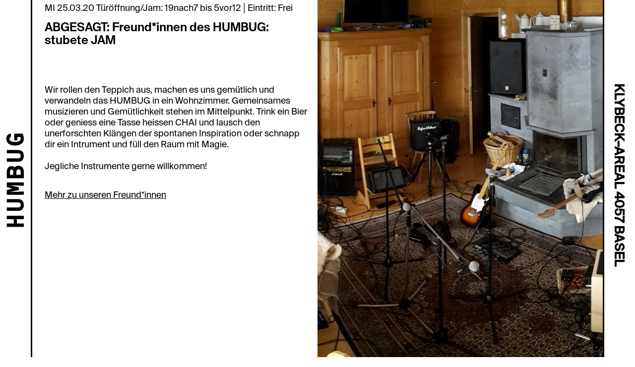

--- FILE ---
content_type: text/html; charset=UTF-8
request_url: https://www.humbug.club/events/freund-innen-des-humbug-stubete-jam-1-1
body_size: 1359
content:
<!-- Webdesign+Code cc: Alain Christopher Brusch, email:alain.brusch@me.com, instagram:christopher.nial-->
<!-- cc&copy;2019  Alain Brusch, Gianin Walter, Jesse Wyss -->
<html>
<head>
    <script async src="https://www.googletagmanager.com/gtag/js?id=UA-133841325-1"></script>
    <script>
      window.dataLayer = window.dataLayer || [];
      function gtag(){dataLayer.push(arguments);}
      gtag('js', new Date());

      gtag('config', 'UA-133841325-1');
    </script>
      
      <meta charset="utf-8">
      <meta http-equiv="X-UA-Compatible" content="IE=edge">
      <meta name="viewport" content="width=device-width, initial-scale=1">
      <title>HUMBUG – ABGESAGT: Freund*innen des HUMBUG: stubete JAM</title>


      <link rel="stylesheet" href="/site/themes/humbug/css/base.css" />
      <link rel="stylesheet" href="/site/themes/humbug/css/style.css" />
      <link rel="stylesheet" href="/site/themes/humbug/css/fonts.css" />
</head>

<header>

  <!--  div class for navigation  -->
      <div class="adressmenu sc-content">
    <div class="slideout">
      <a href="#" class="menu-toggle">HUMBUG</a>
      <nav>
                <a href="/programm" class="menuleiste">PROGRAMM</a>
                <a href="/humbug_staff" class="menuleiste">ÜBER HUMBUG</a>
                <a href="/humbug-mieten-kontakt" class="menuleiste">HUMBUG MIETEN</a>
                <a href="/uber-uns" class="menuleiste">KONTAKT</a>
                <a href="/aktuell" class="menuleiste">AKTUELL</a>
        
        
        <a href="http://www.instagram.com/humbug.club" class="menuleiste" target="_blank">INSTAGRAM</a>
        <a href="http://www.facebook.com/humbug.club" class="menuleiste" target="_blank">FACEBOOK</a>
        
        <div class="times">
          <a class="times">ÖFFNUNGSZEITEN:</a>
                      <a class="times">Gemäss Programm</a>
          
        </div>
    </nav>
    </div>
  </div>


  <!-- end of navigation -->

</header>



        <section>
    <div class="text">
                <p class="date"> MI 25.03.20 Türöffnung/Jam: 19nach7 bis 5vor12│Eintritt: Frei </p>
        <h5> ABGESAGT: Freund*innen des HUMBUG: stubete JAM </h5>
        <br>
                <h5>  </h5>
        <br>
        <p class="text"> <p>Wir rollen den Teppich aus, machen es uns gemütlich und verwandeln das HUMBUG in ein Wohnzimmer. Gemeinsames musizieren und Gemütlichkeit stehen im Mittelpunkt. Trink ein Bier oder geniess eine Tasse heissen CHAI und lausch den unerforschten Klängen der spontanen Inspiration oder schnapp dir ein Intrument und füll den Raum mit Magie.<br><br></p>

<p>Jegliche Instrumente gerne willkommen!</p>
 </p>
        <br><br>
                    <p><a href="https://www.humbug.club/freund-innen" class="sociallinks" target="_blank"> Mehr zu unseren Freund*innen </a></p>
        
        <br>
        <br>    
    </div>
    <div class="full-image-1">
        <img src="/img/assets_programm/stubete_20150412_110946.jpg?h=1400&fm=jpg&s=e71f4f0e700ecb19d8cf4c3be8301db2">
    </div>
</section>



  
<footer>
  <h2>
    KLYBECK–AREAL 4057 BASEL
  </h2>
</footer>


<script src="/site/themes/humbug/js/jquery.js"></script>
<!-- <script src="clickcarousell.js"></script> -->
<script src="/site/themes/humbug/js/menumain.js"></script>
  
</html>


--- FILE ---
content_type: text/css
request_url: https://www.humbug.club/site/themes/humbug/css/style.css
body_size: 3140
content:
@font-face {
    font-family: Suisseintl Regular;
    src: url(suisseintl-regular.otf);
}

@font-face {
    font-family: Suisseintl Medium;
    src: url(suisseintl-medium.otf);
}
@font-face {
    font-family: Suisseintl Semibold;
    src: url(suisseintl-semibold.otf);
}

/* moving text */
.scroll-left {
  height: 100%;
  scale:1/3; 
  overflow: hidden;
  position: relative;
z-index:3;
  }
  .scroll-left img{
    height:auto;
    width:auto;
  position: absolute;
  margin: 0;
  /* line-height: 50px; */
  text-align: left;
  /* padding-left:50px; */
  /* Starting position */
  -moz-transform:translateX(100%);
  -webkit-transform:translateX(100%); 
  transform:translateX(100%);
  /* Apply animation to this element */ 
  -moz-animation: scroll-left 10s linear;
  -webkit-animation: scroll-left 10s linear;
  animation: scroll-left 10s linear;
  animation-duration: 10s;
  }
  .scroll-left p {
    color: black;
   
    background-color:white;
    font-family:Suisseintl Semibold;
    font-size:36px;
    font-weight:700;
  position: absolute;
  width: 50%;
  height: 100%;
  margin: 0;
  line-height: 50px;
  text-align: right;
  padding-left:50px;
  /* Starting position */
  -moz-transform:translateX(100%);
  -webkit-transform:translateX(100%); 
  transform:translateX(100%);
  /* Apply animation to this element */ 
  -moz-animation: scroll-left 10s linear infinite;
  -webkit-animation: scroll-left 10s linear infinite;
  animation: scroll-left 10s linear infinite;
  }
  /* Move it (define the animation) */
  @-moz-keyframes scroll-left {
  0% { -moz-transform: translateX(100%); }
  100% { -moz-transform: translateX(-100%); }
  }
  @-webkit-keyframes scroll-left {
  0% { -webkit-transform: translateX(100%); }
  100% { -webkit-transform: translateX(-100%); }
  }
  @keyframes scroll-left {
  0% { 
  -moz-transform: translateX(100%); /* Browser bug fix */
  -webkit-transform: translateX(100%); /* Browser bug fix */
  transform: translateX(100%); 
  }
  100% { 
  -moz-transform: translateX(-100%); /* Browser bug fix */
  -webkit-transform: translateX(-100%); /* Browser bug fix */
  transform: translateX(-100%); 
  }
  }

/* end of moving text */

/* slideshow */

div.slideshow{
  cursor: pointer;
  position:relative;
  
}
/*slideshow.img{
position:absolute;  
}*/

/* end of slideshow */

/* carousel */
.onclick {
  cursor: pointer;
}
div.wrapper {
  position: absolute;
  Height: 100%;
  width: 100%;
  top: 0%;
  left: 0%;
  perspective: 1000px;
  background-color: #00A3DD;
}

section.carousel {
  position: absolute;
/*   Height: 100%;
  width: 100%; */
  top: 50%;
  left: 50%;
  transform-style: preserve-3d;
  backface-visibility: hidden;
  will-change: transform;
  z-index: 999;
  /*   transition: all 0.5s; */
}
a.face {
  position: absolute;
  background-size: cover;
  height: 300px;
  width: 55vw;
  background-color: #fff;
/*   color: #000; */
  border-top: 1px solid #000;
  border: 1px solid #000	;
  border-right: 1.5px solid #000;
  border-left: 1.5px solid #000;
/*   z-index: 9999; */
}
a.face:nth-child(1) {
  transform: translateX(-50%) translateY(-50%) translateZ(362px);
/*   z-index: 9999; */
}
a.face:nth-child(8) {
  transform: translateX(-50%) translateY(-50%) rotateX(45deg) translateZ(362px);
/*   z-index: 9999; */
}
a.face:nth-child(7) {
  transform: translateX(-50%) translateY(-50%) rotateX(90deg) translateZ(362px);
/*   z-index: 9999; */
}
a.face:nth-child(6) {
  transform: translateX(-50%) translateY(-50%) rotateX(135deg) translateZ(362px);
/*   z-index: 9999; */
}
a.face:nth-child(5) {
  transform: translateX(-50%) translateY(-50%) rotateX(180deg) translateZ(362px);
/*   z-index: 9999; */
}
a.face:nth-child(4) {
  transform: translateX(-50%) translateY(-50%) rotateX(225deg) translateZ(362px);
/*   z-index: 9999; */
}
a.face:nth-child(3) {
  transform: translateX(-50%) translateY(-50%) rotateX(270deg) translateZ(362px);
/*   z-index: 9999; */
}
a.face:nth-child(2) {
  transform: translateX(-50%) translateY(-50%) rotateX(315deg) translateZ(362px);
/*   z-index: 9999; */
}
/* div.face:nth-child(odd) {
  background-color: #ffffff;

} */

h5{
  font-family: Suisseintl Semibold;
  font-size: 24px;
  top: 80px;
  padding: 20px 20px 20px 0px;
  font-weight: 700;
  line-height: 1.1;}

p.text{line-height: 1.5;}
p.text2{line-height: 1.5;}
a.myAnchor{color: black;
text-decoration: none;}
p {
  font-size: 23px;
  font-weight: 700;
  font-family: Suisseintl Regular;
  /*   padding: 0 0 0 30px; */
  line-height: 1.5;
}
a.menuleiste.times:hover{text-decoration: none;}
div.times{padding-top: 20px;}

p.datum {
  position: fixed;
  font-family: Suisseintl Medium;
  font-size: 18px;
  font-weight: 400;
  text-align: left;
  left: 15px;
  top: 10px;
  display: inline-block;
}
/* p.midtitle {
  font-family: Ocr B;
  position: fixed;
  font-size: 18px;
  text-align: center;
  left: 42.5%;
  top: 10px;
  display: inline-block;
  padding-bottom: 30px;
} */
p.time {
  font-family: Suisseintl Medium;
  position: fixed;
  font-size: 18px;
  right: 15px;
  top: 10px;
  display: inline-block;
}
p.act {
  font-family: Suisseintl Semibold;
  position: relative;
  text-align: center;
  font-size: 34px;
  font-weight: 700;
  top: 27%;
  padding-bottom: 5px;
  line-height: 1;
  padding-left: 5px;
  padding-right: 5px;
  text-transform: uppercase;
  -moz-hyphens: auto;
  -o-hyphens: auto;
  -webkit-hyphens: auto;
  -ms-hyphens: auto;
  hyphens: auto;
}

/* end of carousel */
@font-face {
    font-family: Ocr B;
    src: url(ocr-b.ttf);
}
@font-face {
    font-family: Dinamit Bold;
    src: url(dinamit_bold.ttf);
}
header {
  font-family: Suisseintl Medium;
  position: fixed;
  top: 0;
  left: 0px;
  background-color: #fff;
  height: 100vh;
  width: 65px;
  z-index: 999;
	border-right: 3px solid #000000;
}

.menu-toggle {
  font-family: Ocr B;
  font-weight: 700;
  font-size: 55px;
  position: fixed;
  top: 50%;
  left: 8px;
  transform-origin: 0 0;
  transform: rotate(-90deg) translate(-50%, 0);
  color: #000;
  text-decoration: none;
  padding: 0 10px 0 0;
}

h2 {
  font-family: Suisseintl Medium;
  font-weight: 700;
  font-size:26px;
  position: fixed;
  top: 50%;
  right: 19px;
  transform-origin: 100% 0;
  transform: rotate(90deg) translate(50%, 0);
  color: #000;
  padding: 0 15px 0 0;
}
a{color: black;}
a.links:hover{font-weight: 700;}
p.text{line-height: 1.25;}
/* div.adresse{padding-bottom: 10px;} */
/* navigation */
div.adressmenu {
  position: fixed;
  top: 0;
  left: 0;
  width: 50px;
  height: 50px;
  text-decoration: none;
}

.menuleiste{
/*   font-size: 18px; */
  font-size: 26px;
  font-weight: 400;
  display: flex;
  flex-direction: row;
  padding: 5px 0 0 5px;
  color: black;
  top: 0;
}
a.menuleiste {
  text-decoration: none;
  font-weight: 700;
  font-size: 26px;
  color: black;
padding: 5px 0 0 5px;
}
div.times{position: absolute;
margin-top: 45px;
display: flex;
  flex-direction: column;}
a.times{font-weight: 700;}
a.menuleiste:hover{
  text-decoration: underline;
}
div.slideout {
  position: fixed;
  top: 0;
  left: -100%;
  width: 50%;
  height: 100%;
  background-color: #ffffff;
  transition: left 1s;
  z-index: 99999;
}

div.adressmenu:hover div.slideout {
  left: 0;
}

nav {
  font-family: Suisseintl Medium;
  font-size: 24px;
  position: absolute;
  top: 50%;
  left: 300px;
  width: 400px;
  padding-top: 10px;
  transform: translateX(-50%) translateY(-50%);
}

/* navigation  */

/* newsletter  */
.signupStyle{
  width: 50%;}
label.boldNewsletter{
  width: 50%;
  font-weight: 400;
  padding-bottom: 10px;
}

/* text image section starts here */
section {
  display: flex;
  flex-direction: row;
}

/* section:nth-child(odd) {
  flex-direction: row;
} */
section:nth-child(odd) p{
  margin-right: 5px;
}
section div {
  width: 50vw;
  margin-top:5px;
}
div.generell {
  width: 100%;
}
div.text{margin-top:-70px;}
.text2{
  top: 0;
}
section div.text {
  font-family: Suisseintl Regular;
  padding: 70px 70px 70px 90px;
  left: -150px;
  font-size: 18px;
}
h3{
 font-family: Suisseintl Semibold; 
  font-size: 24px;
  font-weight: 700;
/*   margin-top: -60px; */
  padding: 20px 20px 10px 0;
}
 h5{padding-bottom: 10px;}
p.bold{ padding-top: 10px;
  padding-bottom: 5px;
  font-weight: bold;}
a.menuleiste.times:hover{text-decoration: none;}
p{
  font-weight: 400;
  font-size: 18px;
  padding: 0 10px 0 0;
  margin-right: -62.5px;
  line-height: 1.25;
}
p.date {
  font-family: Suisseintl Regular;
  position: relative;
  font-weight: 400;
  text-align: left;
/*   font-size:26px; */
/*   left: 10px; */
  display: inline-block;
  top: 5px;
}

a.sociallinks{
/*   position: relative; */
  color: black;
/*  	top: 20px; */
  text-decoration: underline;
/*   flex-direction: column;
  display: flex; */
/*   padding: 20px 5px 5px 5px; */

/*   padding-top: 20px; */
}
a.sociallinks:hover{
 font-weight: 700;
}
a.menuleiste:hover{
  text-decoration: underline;
}
a.newsletter{
  text-decoration: underline;
  color: black;
}
a.newsletter:hover{
  font-weight: 700;
  padding-bottom: 10px;
}
a.support{
  color: black;
}
a.support:hover{
  font-weight: 700;
}
/* Grid Programm */
.content-wrapper{
  padding-left: 60px;
  padding-right: 70px;
  margin-top: -20px;
	float:left;
	width:110%;
	background:white;
  font-family: Suisseintl Medium;
  font-size: 24px;
  font-weight: 700;
}
h4{max-width: 100%;}
.programm-grid a{
	text-decoration:none;
}
.pogramm-grid, .grid-itemblacktitle{
  background-color: #ffffff;
  padding-left: 20px;
  padding-top: 30px;
  padding-bottom: 20px;
  font-size: 28px;
  border-top:3px solid black;
  border-bottom:3px solid black;
/*   color: white; */
}
.grid-itemblacktitle2{
  background-color: #ffffff;
  padding-left: 20px;
/*  	padding-top: 30px; */
  padding-bottom: 20px;
  font-size: 28px;
  border-bottom:3px solid black;
  float:left;
  width: 1O0%;
/*   color: white; */
}
.vergangenes{
  padding-top: 20px;
 
}
.pogramm-grid, .grid-itemblacktitle:hover{
  background-color: black;
  color: white;
}

.programm-grid a .event-title p,.programm-grid a .event-title h4,.programm-grid a .event-title h3{
	color:black;
}
.programm-grid a .event-title p{
	margin:0;
}
.programm-grid {
	width:92vw;
}
.programm-grid .grid-item{
	text-transform:uppercase;
	width:100%;
	max-width:none;
	border-bottom:3px solid black;
	float:left;
	padding:30px 10px 20px 10px;
	background:#00A3DD;
}

	.programm-grid .grid-item{
		padding:20px;
  border-bottom:3px solid black;
}

.programm-grid .grid-item:hover{
	background:white;
  color: black;
}


.programm-grid .grid-item .event-title{
	display:block;
}

.programm-grid .grid-item .event-title .event-date{
	float:left;
	margin:0;
	font-size:18px;
	line-height:21px;
	width:100%;
}

.programm-grid .event-date2{
  float:left;
  padding-top:3.5px;
	font-size:18px;
	line-height:21px;
	width:100%;
}

.programm-grid .grid-item .event-title .event-title-wrapper{
	float:left;
	width:105%;
}

.programm-grid .grid-item .event-title h4{
	font-size:24px;
	line-height:32px;
}

.programm-grid .grid-item .event-title{
	float:left;
	width:100%;
	align-self:flex-end;
}

}
.programm-grid .grid-item .event-title p{
	font-size:18px;
	line-height:21px;
	margin:0;
} 


img.logo{
  height: auto;
  width: 275px;
  font-size: 16px;
  background-size: contain;
  background-position: left center;
  object-fit:contain;
  position: relative;
  position: -webkit-relative;
  opacity: 1;
  display: inline-block;
  padding-right: 100px;
/*   padding-top: 20px; */
  padding-bottom: 20px;
/* align-items: flex-start;
justify-content: flex-start; */
/*   flex-direction: row; */
}
/* a.sponsoren{
  text-decoration: underline;
  color: black;
  display: inline-block;
  padding-bottom: 15px;
} */

/* a.sponsoren:hover{
font-weight: 700;
} */

/* a.partner{
  text-decoration: underline;
  color: black;
}
a.partner:hover{
font-weight: 700;
} */

img{
 	height: 105vh;
  width: 100%;
  background-size: cover;
  background-position: center;
  position: sticky;
  position: -webkit-sticky;
  margin-top: 0px;
  object-fit:cover;
/*   -webkit-filter: grayscale(100%);
  filter: grayscale(100%);
  opacity: 0.5; */
/*   transform: rotate(90deg); */
}
div.full-image-1{margin-top: -16px;
  /*background: #018d84;*/
}

body{
  background-color: white;
  top: 0;
}

p.artists{padding-bottom: 10px;}
a.zuruck{
  text-decoration: none;
  color: black;
  padding: 4.75vw 0 0 0;
} 
a.downloads{padding-top: 10px;
display: flex;
flex-direction: row;
text-decoration: underline;
color: black;}
a.downloads:hover{font-weight: 700;}
a.downloadsInText{
text-decoration: underline;
color: black;
}
a.downloadsInText:hover{
  font-weight: 700;}
}
p.telefon{color: black;}

footer {
  position: fixed;
  top: 0;
  right: 0;
  background-color: #fff;
  border-left: 3px solid #000000;
  height: 100vh;
  width: 65px;
  z-index: 3;
}
/* mobile friendly :-) */
@media (max-width: 800px) {
  body {
    font-size: 16px;
  }
  
  .text{margin-top:-55px;}
  
  .content-wrapper{
  padding-left: 10px;
  padding-right: 40px;
  font-size: 18px;
}
  
  section {
    display: block;
  flex-direction: column;
  }
  section div {
    width:  100%;
  }
  section div.text {
    padding: 30px;
  }
  div.full-image-1 {
    height: 110vh;
  }
  header {
	width: 25px; /*8vw */
/*  	border-right: 3px solid #000;   */
}
  .menu-toggle{
    font-size: 22px;
    left: 2.65px;
  }
  h2{
    font-size: 14px;
    right: 6px;
  }
  footer{
  width: 25px;
  z-index: 1000;
  }
 a.social, nav{
    font-size: 14px;
  }
  nav{
    width: 220px;
    left: 150px;
  }
/*   a.social{
    bottom: -350px;
  } */
  div.slideout{
    width: 100%;
  }
/*   p.midtitle{
    opacity: 0;
  } */
  p.datum {
 	font-size: 12px;
     z-index: 1000;
}
p.time {
  font-size: 12px;
  z-index: 1000;
}
  img{width: 100vw;
  height: 100vh;
    opacity: 0.9;
  }
p.act{
  font-size: 20px;
  padding: 0 5px 0 5px;
}
  p{
  margin-right: -3px;
     -moz-hyphens: auto;
   -o-hyphens: auto;
   -webkit-hyphens: auto;
   -ms-hyphens: auto;
   hyphens: auto;
}
  .text{padding: 50px 0px 0px 0px;}
 
  h4{
    margin-top: 0px;
  }
  a.times{
    font-size: 16px;
  }
  div.times{
    margin-top: 30px;
  }
  div.text{margin-top: -30px;}
 
}

--- FILE ---
content_type: text/css
request_url: https://www.humbug.club/site/themes/humbug/css/fonts.css
body_size: -43
content:
@import url(//fonts.googleapis.com/css?family=Open+Sans:400,700);


--- FILE ---
content_type: application/javascript
request_url: https://www.humbug.club/site/themes/humbug/js/menumain.js
body_size: 41
content:
$('.addressmenu').on('click', function(){
  
$('.menu').addClass('open')

//  if(mainTag.classList.contains("open")){
//  toggleTag.innerHTML = "Close"
//  } else{
//  toggleTag.innerHTML = "Humbug"  
//  } 
  
  return false
})